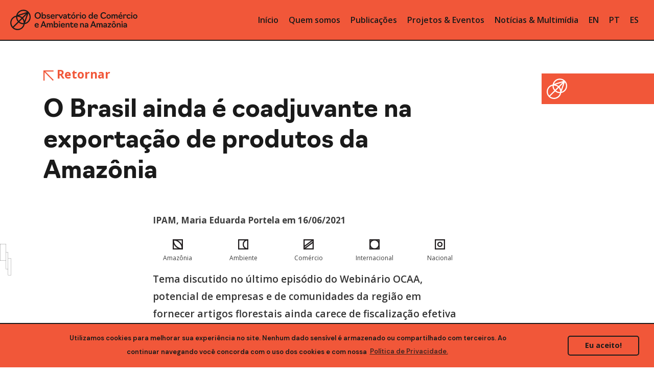

--- FILE ---
content_type: text/html; charset=UTF-8
request_url: https://ocaa.org.br/o-brasil-ainda-e-coadjuvante-na-exportacao-de-produtos-da-amazonia/
body_size: 12866
content:
<!DOCTYPE html>
<html lang="pt-BR">
<head>
	<meta charset="UTF-8">
	<meta name="viewport" content="width=device-width, initial-scale=1, user-scalable=yes">
	<link rel="profile" href="https://gmpg.org/xfn/11">
	<link rel="stylesheet" href="https://ocaa.org.br/wp-content/themes/zermatt/novo/css/bootstrap4.1.3.min.css" />
	<title>O Brasil ainda é coadjuvante na exportação de produtos da Amazônia &#8211; OCAA</title>
<meta name='robots' content='max-image-preview:large' />
				<link rel="pingback" href="https://ocaa.org.br/xmlrpc.php">
			<link rel='dns-prefetch' href='//www.googletagmanager.com' />
<link rel='dns-prefetch' href='//fonts.googleapis.com' />
<link rel='dns-prefetch' href='//use.fontawesome.com' />
<link rel='dns-prefetch' href='//s.w.org' />
<link rel="alternate" type="application/rss+xml" title="Feed para OCAA &raquo;" href="https://ocaa.org.br/feed/" />
<link rel="alternate" type="application/rss+xml" title="Feed de comentários para OCAA &raquo;" href="https://ocaa.org.br/comments/feed/" />
<link rel="alternate" type="application/rss+xml" title="Feed de comentários para OCAA &raquo; O Brasil ainda é coadjuvante na exportação de produtos da Amazônia" href="https://ocaa.org.br/o-brasil-ainda-e-coadjuvante-na-exportacao-de-produtos-da-amazonia/feed/" />
		<script type="text/javascript">
			window._wpemojiSettings = {"baseUrl":"https:\/\/s.w.org\/images\/core\/emoji\/13.0.1\/72x72\/","ext":".png","svgUrl":"https:\/\/s.w.org\/images\/core\/emoji\/13.0.1\/svg\/","svgExt":".svg","source":{"concatemoji":"https:\/\/ocaa.org.br\/wp-includes\/js\/wp-emoji-release.min.js"}};
			!function(e,a,t){var n,r,o,i=a.createElement("canvas"),p=i.getContext&&i.getContext("2d");function s(e,t){var a=String.fromCharCode;p.clearRect(0,0,i.width,i.height),p.fillText(a.apply(this,e),0,0);e=i.toDataURL();return p.clearRect(0,0,i.width,i.height),p.fillText(a.apply(this,t),0,0),e===i.toDataURL()}function c(e){var t=a.createElement("script");t.src=e,t.defer=t.type="text/javascript",a.getElementsByTagName("head")[0].appendChild(t)}for(o=Array("flag","emoji"),t.supports={everything:!0,everythingExceptFlag:!0},r=0;r<o.length;r++)t.supports[o[r]]=function(e){if(!p||!p.fillText)return!1;switch(p.textBaseline="top",p.font="600 32px Arial",e){case"flag":return s([127987,65039,8205,9895,65039],[127987,65039,8203,9895,65039])?!1:!s([55356,56826,55356,56819],[55356,56826,8203,55356,56819])&&!s([55356,57332,56128,56423,56128,56418,56128,56421,56128,56430,56128,56423,56128,56447],[55356,57332,8203,56128,56423,8203,56128,56418,8203,56128,56421,8203,56128,56430,8203,56128,56423,8203,56128,56447]);case"emoji":return!s([55357,56424,8205,55356,57212],[55357,56424,8203,55356,57212])}return!1}(o[r]),t.supports.everything=t.supports.everything&&t.supports[o[r]],"flag"!==o[r]&&(t.supports.everythingExceptFlag=t.supports.everythingExceptFlag&&t.supports[o[r]]);t.supports.everythingExceptFlag=t.supports.everythingExceptFlag&&!t.supports.flag,t.DOMReady=!1,t.readyCallback=function(){t.DOMReady=!0},t.supports.everything||(n=function(){t.readyCallback()},a.addEventListener?(a.addEventListener("DOMContentLoaded",n,!1),e.addEventListener("load",n,!1)):(e.attachEvent("onload",n),a.attachEvent("onreadystatechange",function(){"complete"===a.readyState&&t.readyCallback()})),(n=t.source||{}).concatemoji?c(n.concatemoji):n.wpemoji&&n.twemoji&&(c(n.twemoji),c(n.wpemoji)))}(window,document,window._wpemojiSettings);
		</script>
		<style type="text/css">
img.wp-smiley,
img.emoji {
	display: inline !important;
	border: none !important;
	box-shadow: none !important;
	height: 1em !important;
	width: 1em !important;
	margin: 0 .07em !important;
	vertical-align: -0.1em !important;
	background: none !important;
	padding: 0 !important;
}
</style>
	<link rel='stylesheet' id='gtranslate-style-css'  href='https://ocaa.org.br/wp-content/plugins/gtranslate/gtranslate-style24.css' type='text/css' media='all' />
<link rel='stylesheet' id='dripicons-css'  href='https://ocaa.org.br/wp-content/plugins/zermatt-core/inc/icons/dripicons/assets/css/dripicons.min.css' type='text/css' media='all' />
<link rel='stylesheet' id='elegant-icons-css'  href='https://ocaa.org.br/wp-content/plugins/zermatt-core/inc/icons/elegant-icons/assets/css/elegant-icons.min.css' type='text/css' media='all' />
<link rel='stylesheet' id='font-awesome-css'  href='https://ocaa.org.br/wp-content/plugins/zermatt-core/inc/icons/font-awesome/assets/css/all.min.css' type='text/css' media='all' />
<link rel='stylesheet' id='ionicons-css'  href='https://ocaa.org.br/wp-content/plugins/zermatt-core/inc/icons/ionicons/assets/css/ionicons.min.css' type='text/css' media='all' />
<link rel='stylesheet' id='linea-icons-css'  href='https://ocaa.org.br/wp-content/plugins/zermatt-core/inc/icons/linea-icons/assets/css/linea-icons.min.css' type='text/css' media='all' />
<link rel='stylesheet' id='linear-icons-css'  href='https://ocaa.org.br/wp-content/plugins/zermatt-core/inc/icons/linear-icons/assets/css/linear-icons.min.css' type='text/css' media='all' />
<link rel='stylesheet' id='material-icons-css'  href='https://fonts.googleapis.com/icon?family=Material+Icons' type='text/css' media='all' />
<link rel='stylesheet' id='simple-line-icons-css'  href='https://ocaa.org.br/wp-content/plugins/zermatt-core/inc/icons/simple-line-icons/assets/css/simple-line-icons.min.css' type='text/css' media='all' />
<link rel='stylesheet' id='wp-block-library-css'  href='https://ocaa.org.br/wp-includes/css/dist/block-library/style.min.css' type='text/css' media='all' />
<link rel='stylesheet' id='cf7simplepopup-css-css'  href='https://ocaa.org.br/wp-content/plugins/cf7-sweet-alert-popup/assets/css/cf7simplepopup-core.css?ver=1.6.4' type='text/css' media='all' />
<link rel='stylesheet' id='contact-form-7-css'  href='https://ocaa.org.br/wp-content/plugins/contact-form-7/includes/css/styles.css?ver=5.5.6.1' type='text/css' media='all' />
<link rel='stylesheet' id='mailerlite_forms.css-css'  href='https://ocaa.org.br/wp-content/plugins/official-mailerlite-sign-up-forms/assets/css/mailerlite_forms.css?ver=1.4.9' type='text/css' media='all' />
<link rel='stylesheet' id='wp-pagenavi-css'  href='https://ocaa.org.br/wp-content/plugins/wp-pagenavi/pagenavi-css.css?ver=2.70' type='text/css' media='all' />
<link rel='stylesheet' id='nsc_bar_nice-cookie-consent-css'  href='https://ocaa.org.br/wp-content/plugins/beautiful-and-responsive-cookie-consent/public/cookieNSCconsent.min.css?ver=2.9.0' type='text/css' media='all' />
<style id='nsc_bar_nice-cookie-consent-inline-css' type='text/css'>
.cc-window { font-family: 'DM Sans'}
</style>
<link rel='stylesheet' id='select2-css'  href='https://ocaa.org.br/wp-content/plugins/qode-framework/inc/common/assets/plugins/select2/select2.min.css' type='text/css' media='all' />
<link rel='stylesheet' id='zermatt-core-dashboard-style-css'  href='https://ocaa.org.br/wp-content/plugins/zermatt-core/inc/core-dashboard/assets/css/core-dashboard.min.css' type='text/css' media='all' />
<link rel='stylesheet' id='swiper-css'  href='https://ocaa.org.br/wp-content/themes/zermatt/assets/plugins/swiper/swiper.min.css' type='text/css' media='all' />
<link rel='stylesheet' id='zermatt-main-css'  href='https://ocaa.org.br/wp-content/themes/zermatt/assets/css/main.min.css' type='text/css' media='all' />
<link rel='stylesheet' id='zermatt-core-style-css'  href='https://ocaa.org.br/wp-content/plugins/zermatt-core/assets/css/zermatt-core.min.css' type='text/css' media='all' />
<link rel='stylesheet' id='magnific-popup-css'  href='https://ocaa.org.br/wp-content/themes/zermatt/assets/plugins/magnific-popup/magnific-popup.css' type='text/css' media='all' />
<link rel='stylesheet' id='zermatt-google-fonts-css'  href='https://fonts.googleapis.com/css?family=DM+Sans%3A400%2C500%2C600%2C700%7COpen+Sans%3A400%2C500%2C600%2C700&#038;subset=latin-ext&#038;ver=1.0.0' type='text/css' media='all' />
<link rel='stylesheet' id='zermatt-style-css'  href='https://ocaa.org.br/wp-content/themes/zermatt/style.css' type='text/css' media='all' />
<style id='zermatt-style-inline-css' type='text/css'>
#qodef-page-footer-bottom-area { background-color: #e6e6e6;}.qodef-header-sticky { background-color: #f15739;}.qodef-header-navigation> ul > li > a { font-size: 20px;}p { font-family: Open Sans;font-size: 20px;line-height: 27px;font-weight: 400;}.qodef-header--standard #qodef-page-header { height: 80px;background-color: #f15739;}.qodef-header--standard #qodef-page-header .qodef--static { height: 80px;background-color: #f15739;}.qodef-header--standard #qodef-page-header-inner:after { display: none;}.qodef-header--standard #qodef-page-header-inner .qodef-header-holder--right { border-top: none;}.qodef-mobile-header--standard #qodef-mobile-header-navigation .qodef-m-inner { background-color: #f15739;}.qodef-mobile-header--standard #qodef-page-mobile-header-inner:after { background-color: #1a1a1a;}.qodef-mobile-header--standard #qodef-page-mobile-header { background-color: #f15739;}
</style>
<link rel='stylesheet' id='font-awesome-official-css'  href='https://use.fontawesome.com/releases/v6.4.2/css/all.css' type='text/css' media='all' integrity="sha384-blOohCVdhjmtROpu8+CfTnUWham9nkX7P7OZQMst+RUnhtoY/9qemFAkIKOYxDI3" crossorigin="anonymous" />
<link rel='stylesheet' id='font-awesome-official-v4shim-css'  href='https://use.fontawesome.com/releases/v6.4.2/css/v4-shims.css' type='text/css' media='all' integrity="sha384-IqMDcR2qh8kGcGdRrxwop5R2GiUY5h8aDR/LhYxPYiXh3sAAGGDkFvFqWgFvTsTd" crossorigin="anonymous" />
<link rel='stylesheet' id='wpglobus-css'  href='https://ocaa.org.br/wp-content/plugins/wpglobus/includes/css/wpglobus.css?ver=2.7.3' type='text/css' media='all' />
<script type='text/javascript' src='https://ocaa.org.br/wp-includes/js/jquery/jquery.min.js?ver=3.5.1' id='jquery-core-js'></script>
<script type='text/javascript' src='https://ocaa.org.br/wp-includes/js/jquery/jquery-migrate.min.js?ver=3.3.2' id='jquery-migrate-js'></script>

<!-- Google Analytics snippet added by Site Kit -->
<script type='text/javascript' src='https://www.googletagmanager.com/gtag/js?id=GT-TX5469Q' id='google_gtagjs-js' async></script>
<script type='text/javascript' id='google_gtagjs-js-after'>
window.dataLayer = window.dataLayer || [];function gtag(){dataLayer.push(arguments);}
gtag("js", new Date());
gtag("set", "developer_id.dZTNiMT", true);
gtag("config", "GT-TX5469Q");
</script>

<!-- End Google Analytics snippet added by Site Kit -->
<script type='text/javascript' id='utils-js-extra'>
/* <![CDATA[ */
var userSettings = {"url":"\/","uid":"0","time":"1769076452","secure":"1"};
/* ]]> */
</script>
<script type='text/javascript' src='https://ocaa.org.br/wp-includes/js/utils.min.js' id='utils-js'></script>
<link rel="https://api.w.org/" href="https://ocaa.org.br/wp-json/" /><link rel="alternate" type="application/json" href="https://ocaa.org.br/wp-json/wp/v2/posts/12127" /><link rel="EditURI" type="application/rsd+xml" title="RSD" href="https://ocaa.org.br/xmlrpc.php?rsd" />
<link rel="wlwmanifest" type="application/wlwmanifest+xml" href="https://ocaa.org.br/wp-includes/wlwmanifest.xml" /> 
<link rel="canonical" href="https://ocaa.org.br/o-brasil-ainda-e-coadjuvante-na-exportacao-de-produtos-da-amazonia/" />
<link rel='shortlink' href='https://ocaa.org.br/?p=12127' />
<link rel="alternate" type="application/json+oembed" href="https://ocaa.org.br/wp-json/oembed/1.0/embed?url=https%3A%2F%2Focaa.org.br%2Fo-brasil-ainda-e-coadjuvante-na-exportacao-de-produtos-da-amazonia%2F" />
<link rel="alternate" type="text/xml+oembed" href="https://ocaa.org.br/wp-json/oembed/1.0/embed?url=https%3A%2F%2Focaa.org.br%2Fo-brasil-ainda-e-coadjuvante-na-exportacao-de-produtos-da-amazonia%2F&#038;format=xml" />
<script>var cf7windowWidth = 500;var cf7simplePopupAutoClose = 7000;</script><style type="text/css">
/* CENTRALIZA TEXTO E MELHORA A VIZIBILIDADE DA FONT */
span#cookieconsent\:desc {
    text-align: -webkit-center;
	text-align: -moz-center;
    font-size: small;
    font-weight: 600;
}

/* ACRESCENTA BORDA NO TOPO */
.cc-banner, .cc-window {
    border-top: #1A1A1A;
    border-top-style: solid;
    border-width: 2px;
}

/* ADICIONA ESPACAMENTO NA MENSAGEM */
.cc-message {
    padding-left: 7%;
    padding-right: 7%;
}</style>
<meta name="generator" content="Site Kit by Google 1.103.0" />            <link rel='dns-prefetch' href='//i0.wp.com' />
                        <link rel='dns-prefetch' href='//i1.wp.com' />
                        <link rel='dns-prefetch' href='//i2.wp.com' />
                        <link rel='dns-prefetch' href='//i3.wp.com' />
            
<!-- Google Tag Manager snippet added by Site Kit -->
<script type="text/javascript">
			( function( w, d, s, l, i ) {
				w[l] = w[l] || [];
				w[l].push( {'gtm.start': new Date().getTime(), event: 'gtm.js'} );
				var f = d.getElementsByTagName( s )[0],
					j = d.createElement( s ), dl = l != 'dataLayer' ? '&l=' + l : '';
				j.async = true;
				j.src = 'https://www.googletagmanager.com/gtm.js?id=' + i + dl;
				f.parentNode.insertBefore( j, f );
			} )( window, document, 'script', 'dataLayer', 'GTM-NCTXHRL' );
			
</script>

<!-- End Google Tag Manager snippet added by Site Kit -->
			<style type="text/css" media="screen">
				.wpglobus_flag_br{background-image:url(https://i0.wp.com/ocaa.org.br/wp-content/plugins/wpglobus/flags/br.png)}
.wpglobus_flag_en{background-image:url(https://i2.wp.com/ocaa.org.br/wp-content/plugins/wpglobus/flags/us.png)}
.wpglobus_flag_es{background-image:url(https://i2.wp.com/ocaa.org.br/wp-content/plugins/wpglobus/flags/es.png)}
			</style>
			<link rel="alternate" hreflang="pt-BR" href="https://ocaa.org.br/o-brasil-ainda-e-coadjuvante-na-exportacao-de-produtos-da-amazonia/" /><link rel="alternate" hreflang="en-US" href="https://ocaa.org.br/en/o-brasil-ainda-e-coadjuvante-na-exportacao-de-produtos-da-amazonia/" /><link rel="alternate" hreflang="es-ES" href="https://ocaa.org.br/es/o-brasil-ainda-e-coadjuvante-na-exportacao-de-produtos-da-amazonia/" /><link rel="icon" href="https://ocaa.org.br/wp-content/uploads/2020/12/favicon.svg" sizes="32x32" />
<link rel="icon" href="https://ocaa.org.br/wp-content/uploads/2020/12/favicon.svg" sizes="192x192" />
<link rel="apple-touch-icon" href="https://ocaa.org.br/wp-content/uploads/2020/12/favicon.svg" />
<meta name="msapplication-TileImage" content="https://ocaa.org.br/wp-content/uploads/2020/12/favicon.svg" />
		<style type="text/css" id="wp-custom-css">
			@import url("https://use.typekit.net/arq3izl.css");

h1, h2, h3, h4, h5 {
    font-family: Navigo;
}

#qodef-page-header-inner::after {
    right: 0px;
    left: 0px;
}

.qodef-header-sticky {
    height: 60px;
}

.qodef-header--standard #qodef-page-header {
    background-color: rgb(241, 87, 57);
	border-bottom: 2px solid;
	border-color: #1a1a1a;
}

.qodef-header-sticky {
    border-bottom: 2px solid;
		border-color: #1a1a1a;
}

.qodef-header-sticky-inner::after {
    height: 0px;
}

#lang {
    font-size: 14px;
    font-weight: 600;
    color: #1a1a1a;
}

#qodef-page-header .qodef-widget-holder .widget {
    margin: 0 3px;
        margin-right: 3px;
        margin-bottom: 0px;
}

.qodef-tab-title {
	color: #1a1a1a;
}

p {	
    font-family: Open Sans;
    font-size: 1.2rem;
    line-height: 34px;
    font-weight: 600;
	color: #333333;
}

h1 {
font: 3rem/60px Navigo;
	font-weight: 600;
	color: #1a1a1a;
}

h2 {
  font: bold 2.5rem/50px Navigo;
	color: #1a1a1a;
}

h3 {
font: bold 2rem Navigo;
		color: #1a1a1a;
}

h4 {
font: bold 1.5rem/30px Navigo;
		color: #1a1a1a;
}

h5 {
font: 1.3rem/25px Navigo;
		font-weight: 600;
		color: #1a1a1a;
}


#arrow-bot-rig {
	padding-top:30px
	
}


.wpbm-image {
    transform: none;
    display: content;
    content: url(https://ocaa.org.br/wp-content/uploads/2020/12/content.svg);
    width: 170px;
}

.wpbm-list-template-2 .wpbm-title a {
    margin: 0 0 15px 0 !important;
    font-size: 25px;
    line-height: 34px;
    font-family: Open Sans;
    font: normal 25px/34px Open Sans;
	  color: #1a1a1a;
}

.wpbm-list-template-2 .wpbm-content {
    display: none;
}

.wpbm-list-template-2 .wpbm-title a:hover {
    color: #f15739;
	  margin-bottom: 10px;
	  color: #1a1a1a;
}

.wpbm-list-template-2 .wpbm-first-inner-wrap {
    width: auto;
}

.wpbm-list-template-2 .wpbm-second-inner-wrap {
    width: 70%;
    padding-left: 20px;
    padding-top: 20px;
    text-align: left;
}

.wpbm-list-template-2 .wpbm-category-list a {
    display: inline-block;
    vertical-align: middle;
    font-family: Open Sans;
    font-size: 16px;
    color: #1a1a1a;;
    font-weight: 600;
}

.wpbm-list-template-2 .wpbm-meta-wrap .wpbm-author-name a {
    color: #1a1a1a;;
    font-family: 'Open Sans', serif;
	  font-size: 16px;
}

.wpbm-list-template-2 .wpbm-list-inner-wrap {
    background-color: white;
}

.wpbm-list-template-2 .wpbm-list-inner-wrap {
    background-color: white;
    margin-top: 20px;
    padding: 0px 0px 0px;
}

.wpbm-list-template-2 .wpbm-meta-wrap > div {
    display: inline-block;
    vertical-align: middle;
    font-family: Open Sans;
    font-size: 16px;
    color: #1a1a1a;;
    font-weight: 600;
}

.wpbm-list-template-2 .wpbm-title {
    margin-bottom: 10px;
}


#qodef-page-footer .widget ul:not(.qodef-shortcode-list) li a {
    line-height: 0px;
    font-weight: 600;
    font-size: 20px;
    font-family: Open Sans;
	  text-align: center;
	  color: #999999;
}

#qodef-page-footer .widget ul:not(.qodef-shortcode-list) {
    text-align: center;
}

table tr {
    border: 0px solid #fff;
}

tr {
    vertical-align: middle;
}


td {
    vertical-align: middle;
}

table td {
    padding: 5px 20px;
    text-align: center;
    border-right: 0px solid #fff;
}

.qodef-blog .qodef-blog-item .qodef-e-media {
    min-height: 100px;
    display: none;
}


input[type="email"], input[type="number"], input[type="password"], input[type="search"], input[type="tel"], input[type="text"], input[type="url"], textarea {
    background-color: #fff;
    border: 2px solid #1a1a1a;
	  margin: 0 0 10px;
}


input[type="email"]:focus, input[type="number"]:focus, input[type="password"]:focus, input[type="search"]:focus, input[type="tel"]:focus, input[type="text"]:focus, input[type="url"]:focus, textarea:focus {
    background-color: #fff;
    border-color: #1a1a1a;
    z-index: 1;
	  margin: 0 0 10px;
}

.wpcf7 form.failed .wpcf7-response-output, .wpcf7 form.aborted .wpcf7-response-output {
    border: 0px solid;
}

.qodef-page-content-section.qodef-col--12 .qodef-blog.qodef--single #qodef-page-comments {
    max-width: 60%;
    display: none;
}

.wpcf7 form.sent .wpcf7-response-output {
    border-color: #46b450;
    border: 0px;
}


.wpcf7 form .wpcf7-response-output {
    margin: 2em 0em 0em;
    padding: 0em 0em;
    border: 2px solid #00a0d2;
}

.qodef-blog .qodef-blog-item .qodef-e-read-more {
    margin: 22px 0 0;
    text-align: right;
}

body[class*="zermatt-core"] .qodef-blog.qodef--single > .qodef-blog-item .qodef-e-text a {
    background-image: -o-linear-gradient(bottom,currentColor 2px,transparent 2px);
    background-image: none;
}

.qodef-blog.qodef--single > .qodef-blog-item .qodef-e-info.qodef-info--title-bottom {
    display: none;
}

#qodef-page-mobile-header-inner::after {
    width: 100%;
    height: 2px;
    right: 0px;
    background: #1a1a1a;
        background-color: #1a1a1a
}

.qodef-blog .qodef-blog-item .qodef-e-info-author .qodef-e-info-author-link {
    background-image: none;
}

#emue ::selection {
  background: #77909e;
  color: #fff;
}

.qodef-h6, h6 {
    margin: 10px 0;
}


@media only screen and (max-width:940px) {
	body{font-size:15px; line-height:20px;}
	h1 {font-size:2.2rem; line-height: 38px;}
	h2 {font-size:2.3rem;}
	h3 {font-size:1.7rem;}
	h4 {font-size:1.5rem;}
	h5 {font-size:1.3rem;}
	.membros {display: none; text-align:center;}
	}

select {
    position: relative;
    display: block;
    height: 20px;
    padding: 0px 0px;
    margin: 0;
    font-family: inherit;
    font-size: 13px;
    line-height: 20px;
    font-weight: 600;
    color: #1a1a1a;
    background-color: #0000;
    border: 0px solid #acacac;
    border-radius: 0;
    outline: 0;
    cursor: pointer;
    -webkit-user-select: none;
    -moz-user-select: none;
    -ms-user-select: none;
    user-select: none;
}





@media only screen and (min-width:940px) {
	.membros-ver {display: none;text-align:center;}
	}

.qodef-mobile-header-navigation {
    background-color: #1a1a1a;
}

.qodef-header-navigation > ul > li > a {
    font-size: 16px;
    font-weight: 600;
    color: #1a1a1a;
}

.qodef-header-navigation > ul > li {
    height: 100%;
    margin: 0 10px;
}

#qodef-page-header-inner {
    padding: 0 20px;
}

.qodef-header-sticky-inner {
    padding: 0 20px;
}

#qodef-page-header .qodef-header-logo-link img {
    max-height: 40px;
}

.widget a:hover {
    color: #1a1a1a;
}

p a {
    font: bold;
    color: #f15739;
}

#qodef-page-header-inner.qodef-skin--dark nav > ul > li > a > .qodef-menu-item-text, .qodef-custom-header-layout.qodef-skin--dark nav > ul > li > a > .qodef-menu-item-text {
    background-image: -o-linear-gradient(bottom,#1a1a1a 1px,transparent 1px);
    background-image: linear-gradient(to top,#1a1a1a 1px,transparent 1px);
}

#qodef-page-header-inner.qodef-skin--dark nav > ul > li > a, .qodef-custom-header-layout.qodef-skin--dark nav > ul > li > a {
    color: #1a1a1a !important;
}

#wpglobus-2 select{
  -moz-appearance: none;
  text-indent: 0.01px;
  text-overflow: '';
  height: 25px;
  font-size: 14px;
  font-weight: 600;
  color: #1a1a1a;
  border: 0px solid #acacac;
  padding: .0em;
  border: 0;
  font-weight: bold;
  border-radius: 0;
  &:focus, &:active {
    outline: 0;
    border-bottom-color: black;
  }
}

#wpglobus-3 select{
  -moz-appearance: none;
  text-indent: 0.01px;
  text-overflow: '';
  height: 25px;
  font-size: 14px;
  font-weight: 600;
  color: #1a1a1a;
  border: 0px solid #acacac;
  padding: .0em;
  border: 0;
  font-weight: bold;
  border-radius: 0;
  &:focus, &:active {
    outline: 0;
    border-bottom-color: black;
  }
}

#wpglobus-5 select{
  -moz-appearance: none;
  text-indent: 0.01px;
  text-overflow: '';
  height: 25px;
  font-size: 20px;
  font-weight: 600;
  color: #1a1a1a;
  border: 0px solid #acacac;
  padding: .0em;
  border: 0;
  font-weight: bold;
  border-radius: 0;
  &:focus, &:active {
    outline: 0;
    border-bottom-color: black;
  }
}

#qodef-page-mobile-header .qodef-widget-holder .widget {
    margin: 0 0 0 5px;
        margin-bottom: 0px;
}

.mailerlite-form .mailerlite-form-field label {
    color: #1a1a1a;
    font-family: Navigo;
    font-weight: 600;
}

.mailerlite-form .mailerlite-subscribe-button-container {
    text-align: right;
}

.qodef-h2 a:hover, h2 a:hover {
    color: #1a1a1a;
}

#qodef-page-footer .widget a, .textwidget {
    color: #999;
    text-align: center;
}

.elementor-icon svg {
    height: 0.5em;
}		</style>
		</head>

<body class="post-template-default single single-post postid-12127 single-format-standard wp-custom-logo qode-framework-1.1.3  qodef-header--standard qodef-header-appearance--sticky qodef-mobile-header--standard qodef-drop-down-second--default zermatt-core-1.0.1 - qodef-content-grid-1100 qodef-header-standard--right qodef-search--covers-header elementor-default elementor-kit-1" itemscope itemtype="https://schema.org/WebPage">
			<!-- Google Tag Manager (noscript) snippet added by Site Kit -->
		<noscript>
			<iframe src="https://www.googletagmanager.com/ns.html?id=GTM-NCTXHRL" height="0" width="0" style="display:none;visibility:hidden"></iframe>
		</noscript>
		<!-- End Google Tag Manager (noscript) snippet added by Site Kit -->
		
	<div id="qodef-page-wrapper" class="">
		<header id="qodef-page-header" >
		<div id="qodef-page-header-inner" class=" qodef-skin--dark qodef-border--full">
		<a itemprop="url" class="qodef-header-logo-link qodef-height--set" href="https://ocaa.org.br/" style="height:60px" rel="home">
	<img width="559" height="89" src="https://ocaa.org.br/wp-content/uploads/2020/12/OCAA-Extended.svg" class="qodef-header-logo-image qodef--main" alt="logo main" itemprop="image" />	<img width="559" height="89" src="https://ocaa.org.br/wp-content/uploads/2020/12/OCAA-Extended.svg" class="qodef-header-logo-image qodef--dark" alt="logo dark" itemprop="image" />	<img width="559" height="89" src="https://ocaa.org.br/wp-content/uploads/2020/12/OCAA-Extended.svg" class="qodef-header-logo-image qodef--light" alt="logo light" itemprop="image" /></a>	<nav class="qodef-header-navigation" role="navigation" aria-label="Top Menu">
		<ul id="menu-inicio-1" class="menu"><li class="menu-item menu-item-type-post_type menu-item-object-page menu-item-home menu-item-9416"><a href="https://ocaa.org.br/"><span class="qodef-menu-item-text">Início</span></a></li>
<li class="menu-item menu-item-type-post_type menu-item-object-page menu-item-7775"><a href="https://ocaa.org.br/quem-somos/"><span class="qodef-menu-item-text">Quem somos</span></a></li>
<li class="menu-item menu-item-type-post_type menu-item-object-page menu-item-7776"><a href="https://ocaa.org.br/publicacoes/"><span class="qodef-menu-item-text">Publicações</span></a></li>
<li class="menu-item menu-item-type-post_type menu-item-object-page menu-item-8671"><a href="https://ocaa.org.br/projetos-e-eventos/"><span class="qodef-menu-item-text">Projetos &#038; Eventos</span></a></li>
<li class="menu-item menu-item-type-post_type menu-item-object-page menu-item-7665"><a href="https://ocaa.org.br/noticias/"><span class="qodef-menu-item-text">Notícias &#038; Multimídia</span></a></li>
<!-- GTranslate: https://gtranslate.io/ -->
<li style="position:relative;" class="menu-item menu-item-gtranslate"><a href="#" onclick="doGTranslate('pt|en');return false;" title="English" class="glink nturl notranslate">EN</a></li> <li style="position:relative;" class="menu-item menu-item-gtranslate"><a href="#" onclick="doGTranslate('pt|pt');return false;" title="Portuguese" class="glink nturl notranslate">PT</a></li> <li style="position:relative;" class="menu-item menu-item-gtranslate"><a href="#" onclick="doGTranslate('pt|es');return false;" title="Spanish" class="glink nturl notranslate">ES</a></li> <style>#goog-gt-tt{display:none!important;}.goog-te-banner-frame{display:none!important;}.goog-te-menu-value:hover{text-decoration:none!important;}.goog-text-highlight{background-color:transparent!important;box-shadow:none!important;}body{top:0!important;}#google_translate_element2{display:none!important;}</style>
<div id="google_translate_element2"></div>
<script>function googleTranslateElementInit2() {new google.translate.TranslateElement({pageLanguage: 'pt',autoDisplay: false}, 'google_translate_element2');}if(!window.gt_translate_script){window.gt_translate_script=document.createElement('script');gt_translate_script.src='https://translate.google.com/translate_a/element.js?cb=googleTranslateElementInit2';document.body.appendChild(gt_translate_script);}</script>

<script>
function GTranslateGetCurrentLang() {var keyValue = document['cookie'].match('(^|;) ?googtrans=([^;]*)(;|$)');return keyValue ? keyValue[2].split('/')[2] : null;}
function GTranslateFireEvent(element,event){try{if(document.createEventObject){var evt=document.createEventObject();element.fireEvent('on'+event,evt)}else{var evt=document.createEvent('HTMLEvents');evt.initEvent(event,true,true);element.dispatchEvent(evt)}}catch(e){}}
function doGTranslate(lang_pair){if(lang_pair.value)lang_pair=lang_pair.value;if(lang_pair=='')return;var lang=lang_pair.split('|')[1];if(GTranslateGetCurrentLang() == null && lang == lang_pair.split('|')[0])return;if(typeof ga=='function'){ga('send', 'event', 'GTranslate', lang, location.hostname+location.pathname+location.search);}var teCombo;var sel=document.getElementsByTagName('select');for(var i=0;i<sel.length;i++)if(sel[i].className.indexOf('goog-te-combo')!=-1){teCombo=sel[i];break;}if(document.getElementById('google_translate_element2')==null||document.getElementById('google_translate_element2').innerHTML.length==0||teCombo.length==0||teCombo.innerHTML.length==0){setTimeout(function(){doGTranslate(lang_pair)},500)}else{teCombo.value=lang;GTranslateFireEvent(teCombo,'change');GTranslateFireEvent(teCombo,'change')}}
</script>
</ul>	</nav>
	<div class="qodef-widget-holder qodef--one"><!--
		--><div id="zermatt_core_icon-2" class="widget widget_zermatt_core_icon qodef-header-widget-area-one" data-area="header-widget-one"><span class="qodef-shortcode qodef-m  qodef-icon-holder qodef-size--default qodef-layout--normal" data-hover-color="#1a1a1a" >
	        <span class="qodef-icon-linea-icons icon-basic-world qodef-icon qodef-e" style="color: #1a1a1a;font-size: 16px" ></span>    </span></div><div id="wpglobus-2" class="widget widget_wpglobus qodef-header-widget-area-one" data-area="header-widget-one"><div class="select-styled"><select onchange="document.location.href = this.value;"><option class="wpglobus-selector-link "  selected value="https://ocaa.org.br/o-brasil-ainda-e-coadjuvante-na-exportacao-de-produtos-da-amazonia/">Pt</option><option class="wpglobus-selector-link "  value="https://ocaa.org.br/en/o-brasil-ainda-e-coadjuvante-na-exportacao-de-produtos-da-amazonia/">En</option><option class="wpglobus-selector-link "  value="https://ocaa.org.br/es/o-brasil-ainda-e-coadjuvante-na-exportacao-de-produtos-da-amazonia/">Es</option></select></div></div><!--
	--></div>
	</div>
	<div class="qodef-header-sticky qodef-custom-header-layout qodef-skin--dark">
    <div class="qodef-header-sticky-inner  qodef-border--full">
		<a itemprop="url" class="qodef-header-logo-link qodef-height--set" href="https://ocaa.org.br/" style="height:60px" rel="home">
	<img width="137" height="48" src="https://ocaa.org.br/wp-content/uploads/2020/12/OCAA-Horizontal.svg" class="qodef-header-logo-image qodef--sticky" alt="logo sticky" itemprop="image" /></a>	<nav class="qodef-header-navigation" role="navigation" aria-label="Top Menu">
		<ul id="menu-inicio-2" class="menu"><li class="menu-item menu-item-type-post_type menu-item-object-page menu-item-home menu-item-9416"><a href="https://ocaa.org.br/"><span class="qodef-menu-item-text">Início</span></a></li>
<li class="menu-item menu-item-type-post_type menu-item-object-page menu-item-7775"><a href="https://ocaa.org.br/quem-somos/"><span class="qodef-menu-item-text">Quem somos</span></a></li>
<li class="menu-item menu-item-type-post_type menu-item-object-page menu-item-7776"><a href="https://ocaa.org.br/publicacoes/"><span class="qodef-menu-item-text">Publicações</span></a></li>
<li class="menu-item menu-item-type-post_type menu-item-object-page menu-item-8671"><a href="https://ocaa.org.br/projetos-e-eventos/"><span class="qodef-menu-item-text">Projetos &#038; Eventos</span></a></li>
<li class="menu-item menu-item-type-post_type menu-item-object-page menu-item-7665"><a href="https://ocaa.org.br/noticias/"><span class="qodef-menu-item-text">Notícias &#038; Multimídia</span></a></li>
<!-- GTranslate: https://gtranslate.io/ -->
<li style="position:relative;" class="menu-item menu-item-gtranslate"><a href="#" onclick="doGTranslate('pt|en');return false;" title="English" class="glink nturl notranslate">EN</a></li> <li style="position:relative;" class="menu-item menu-item-gtranslate"><a href="#" onclick="doGTranslate('pt|pt');return false;" title="Portuguese" class="glink nturl notranslate">PT</a></li> <li style="position:relative;" class="menu-item menu-item-gtranslate"><a href="#" onclick="doGTranslate('pt|es');return false;" title="Spanish" class="glink nturl notranslate">ES</a></li> <style>#goog-gt-tt{display:none!important;}.goog-te-banner-frame{display:none!important;}.goog-te-menu-value:hover{text-decoration:none!important;}.goog-text-highlight{background-color:transparent!important;box-shadow:none!important;}body{top:0!important;}#google_translate_element2{display:none!important;}</style>
<div id="google_translate_element2"></div>
<script>function googleTranslateElementInit2() {new google.translate.TranslateElement({pageLanguage: 'pt',autoDisplay: false}, 'google_translate_element2');}if(!window.gt_translate_script){window.gt_translate_script=document.createElement('script');gt_translate_script.src='https://translate.google.com/translate_a/element.js?cb=googleTranslateElementInit2';document.body.appendChild(gt_translate_script);}</script>

<script>
function GTranslateGetCurrentLang() {var keyValue = document['cookie'].match('(^|;) ?googtrans=([^;]*)(;|$)');return keyValue ? keyValue[2].split('/')[2] : null;}
function GTranslateFireEvent(element,event){try{if(document.createEventObject){var evt=document.createEventObject();element.fireEvent('on'+event,evt)}else{var evt=document.createEvent('HTMLEvents');evt.initEvent(event,true,true);element.dispatchEvent(evt)}}catch(e){}}
function doGTranslate(lang_pair){if(lang_pair.value)lang_pair=lang_pair.value;if(lang_pair=='')return;var lang=lang_pair.split('|')[1];if(GTranslateGetCurrentLang() == null && lang == lang_pair.split('|')[0])return;if(typeof ga=='function'){ga('send', 'event', 'GTranslate', lang, location.hostname+location.pathname+location.search);}var teCombo;var sel=document.getElementsByTagName('select');for(var i=0;i<sel.length;i++)if(sel[i].className.indexOf('goog-te-combo')!=-1){teCombo=sel[i];break;}if(document.getElementById('google_translate_element2')==null||document.getElementById('google_translate_element2').innerHTML.length==0||teCombo.length==0||teCombo.innerHTML.length==0){setTimeout(function(){doGTranslate(lang_pair)},500)}else{teCombo.value=lang;GTranslateFireEvent(teCombo,'change');GTranslateFireEvent(teCombo,'change')}}
</script>
</ul>	</nav>
	    <div class="qodef-widget-holder qodef--one">
		    	<div class="qodef-widget-holder qodef--one"><!--
		--><div id="zermatt_core_icon-3" class="widget widget_zermatt_core_icon qodef-sticky-right"><span class="qodef-shortcode qodef-m  qodef-icon-holder qodef-size--default qodef-layout--normal" data-hover-color="#1a1a1a" >
	        <span class="qodef-icon-linea-icons icon-basic-world qodef-icon qodef-e" style="color: #1a1a1a;font-size: 16px" ></span>    </span></div><div id="wpglobus-3" class="widget widget_wpglobus qodef-sticky-right"><div class="select-styled"><select onchange="document.location.href = this.value;"><option class="wpglobus-selector-link "  selected value="https://ocaa.org.br/o-brasil-ainda-e-coadjuvante-na-exportacao-de-produtos-da-amazonia/">Pt</option><option class="wpglobus-selector-link "  value="https://ocaa.org.br/en/o-brasil-ainda-e-coadjuvante-na-exportacao-de-produtos-da-amazonia/">En</option><option class="wpglobus-selector-link "  value="https://ocaa.org.br/es/o-brasil-ainda-e-coadjuvante-na-exportacao-de-produtos-da-amazonia/">Es</option></select></div></div><!--
	--></div>
	    </div>
	        </div>
</div></header><header id="qodef-page-mobile-header">
		<div id="qodef-page-mobile-header-inner" class=" qodef-border--full">
		<a itemprop="url" class="qodef-mobile-header-logo-link" href="https://ocaa.org.br/" style="height:60px" rel="home">
	<img width="400" height="148" src="https://i2.wp.com/ocaa.org.br/wp-content/uploads/2020/12/logo_ocaa.png" class="qodef-header-logo-image qodef--main" alt="logo main" itemprop="image" srcset="https://ocaa.org.br/wp-content/uploads/2020/12/logo_ocaa.png 400w, https://ocaa.org.br/wp-content/uploads/2020/12/logo_ocaa-300x111.png 300w" sizes="(max-width: 400px) 100vw, 400px" />	</a>	<div class="qodef-widget-holder qodef--one">
		<div id="zermatt_core_icon-4" class="widget widget_zermatt_core_icon qodef-mobile-header-widget-area-one" data-area="mobile-header"><span class="qodef-shortcode qodef-m  qodef-icon-holder qodef-size--default qodef-layout--normal" data-hover-color="#1a1a1a" >
	        <span class="qodef-icon-linea-icons icon-basic-world qodef-icon qodef-e" style="color: #1a1a1a;font-size: 16px" ></span>    </span></div><div id="wpglobus-5" class="widget widget_wpglobus qodef-mobile-header-widget-area-one" data-area="mobile-header"><div class="select-styled"><select onchange="document.location.href = this.value;"><option class="wpglobus-selector-link "  selected value="https://ocaa.org.br/o-brasil-ainda-e-coadjuvante-na-exportacao-de-produtos-da-amazonia/">Pt</option><option class="wpglobus-selector-link "  value="https://ocaa.org.br/en/o-brasil-ainda-e-coadjuvante-na-exportacao-de-produtos-da-amazonia/">En</option><option class="wpglobus-selector-link "  value="https://ocaa.org.br/es/o-brasil-ainda-e-coadjuvante-na-exportacao-de-produtos-da-amazonia/">Es</option></select></div></div>	</div>
<a href="javascript:void(0)"  class="qodef-opener-icon qodef-m qodef-source--predefined qodef-mobile-header-opener"  >
	<span class="qodef-m-icon qodef--open">
		<span class="qodef-m-circles"><span class="qodef-m-circle qodef--1"></span><span class="qodef-m-circle qodef--2"></span><span class="qodef-m-circle qodef--3"></span><span class="qodef-m-circle qodef--4"></span><span class="qodef-m-circle qodef--5"></span><span class="qodef-m-circle qodef--6"></span><span class="qodef-m-circle qodef--7"></span><span class="qodef-m-circle qodef--8"></span><span class="qodef-m-circle qodef--9"></span><span class="qodef-m-circle qodef--10"></span><span class="qodef-m-circle qodef--11"></span><span class="qodef-m-circle qodef--12"></span><span class="qodef-m-circle qodef--13"></span><span class="qodef-m-circle qodef--14"></span><span class="qodef-m-circle qodef--15"></span><span class="qodef-m-circle qodef--16"></span></span>	</span>
			<span class="qodef-m-icon qodef--close">
			<span class="qodef-m-lines"><span class="qodef-m-line qodef--1"></span><span class="qodef-m-line qodef--2"></span></span>		</span>
		</a>	<nav class="qodef-mobile-header-navigation" role="navigation" aria-label="Mobile Menu">
		<ul id="menu-inicio-4" class=""><li class="menu-item menu-item-type-post_type menu-item-object-page menu-item-home menu-item-9416"><a href="https://ocaa.org.br/"><span class="qodef-menu-item-text">Início</span></a></li>
<li class="menu-item menu-item-type-post_type menu-item-object-page menu-item-7775"><a href="https://ocaa.org.br/quem-somos/"><span class="qodef-menu-item-text">Quem somos</span></a></li>
<li class="menu-item menu-item-type-post_type menu-item-object-page menu-item-7776"><a href="https://ocaa.org.br/publicacoes/"><span class="qodef-menu-item-text">Publicações</span></a></li>
<li class="menu-item menu-item-type-post_type menu-item-object-page menu-item-8671"><a href="https://ocaa.org.br/projetos-e-eventos/"><span class="qodef-menu-item-text">Projetos &#038; Eventos</span></a></li>
<li class="menu-item menu-item-type-post_type menu-item-object-page menu-item-7665"><a href="https://ocaa.org.br/noticias/"><span class="qodef-menu-item-text">Notícias &#038; Multimídia</span></a></li>
<!-- GTranslate: https://gtranslate.io/ -->
<li style="position:relative;" class="menu-item menu-item-gtranslate"><a href="#" onclick="doGTranslate('pt|en');return false;" title="English" class="glink nturl notranslate">EN</a></li> <li style="position:relative;" class="menu-item menu-item-gtranslate"><a href="#" onclick="doGTranslate('pt|pt');return false;" title="Portuguese" class="glink nturl notranslate">PT</a></li> <li style="position:relative;" class="menu-item menu-item-gtranslate"><a href="#" onclick="doGTranslate('pt|es');return false;" title="Spanish" class="glink nturl notranslate">ES</a></li> <style>#goog-gt-tt{display:none!important;}.goog-te-banner-frame{display:none!important;}.goog-te-menu-value:hover{text-decoration:none!important;}.goog-text-highlight{background-color:transparent!important;box-shadow:none!important;}body{top:0!important;}#google_translate_element2{display:none!important;}</style>
<div id="google_translate_element2"></div>
<script>function googleTranslateElementInit2() {new google.translate.TranslateElement({pageLanguage: 'pt',autoDisplay: false}, 'google_translate_element2');}if(!window.gt_translate_script){window.gt_translate_script=document.createElement('script');gt_translate_script.src='https://translate.google.com/translate_a/element.js?cb=googleTranslateElementInit2';document.body.appendChild(gt_translate_script);}</script>

<script>
function GTranslateGetCurrentLang() {var keyValue = document['cookie'].match('(^|;) ?googtrans=([^;]*)(;|$)');return keyValue ? keyValue[2].split('/')[2] : null;}
function GTranslateFireEvent(element,event){try{if(document.createEventObject){var evt=document.createEventObject();element.fireEvent('on'+event,evt)}else{var evt=document.createEvent('HTMLEvents');evt.initEvent(event,true,true);element.dispatchEvent(evt)}}catch(e){}}
function doGTranslate(lang_pair){if(lang_pair.value)lang_pair=lang_pair.value;if(lang_pair=='')return;var lang=lang_pair.split('|')[1];if(GTranslateGetCurrentLang() == null && lang == lang_pair.split('|')[0])return;if(typeof ga=='function'){ga('send', 'event', 'GTranslate', lang, location.hostname+location.pathname+location.search);}var teCombo;var sel=document.getElementsByTagName('select');for(var i=0;i<sel.length;i++)if(sel[i].className.indexOf('goog-te-combo')!=-1){teCombo=sel[i];break;}if(document.getElementById('google_translate_element2')==null||document.getElementById('google_translate_element2').innerHTML.length==0||teCombo.length==0||teCombo.innerHTML.length==0){setTimeout(function(){doGTranslate(lang_pair)},500)}else{teCombo.value=lang;GTranslateFireEvent(teCombo,'change');GTranslateFireEvent(teCombo,'change')}}
</script>
</ul>	</nav>
	</div>
	</header>	</div>
<hr class="space" />
<hr class="space" />

<div class="tarja">&nbsp;</div>

<div class="container">
	<div class="row">
		<div class="col-md-9 publicacao_interna">
			<div class="row">
				<div class="col-md-12">
					<a class="return_link" href="https://ocaa.org.br/noticias" href="#">
						<img width="20" src="https://ocaa.org.br/wp-content/themes/zermatt/novo/img/icon-retornar.svg" alt="">
												    Retornar
											</a>
				</div>
				<div class="col-md-12">
					<h1>O Brasil ainda é coadjuvante na exportação de produtos da Amazônia</h1>
					<hr class="space" />
				</div>

				<div class="col-md-3 sidebar_publicacao">
					&nbsp;
				</div>
				<div class="col-md-9">
					<strong>
						IPAM, Maria Eduarda Portela												    em
												16/06/2021</strong> <br>
											<div class="row align-cel">
																			<div class="col">
								<a class="d-block" data-toggle="tooltip" href="https://ocaa.org.br/?s=&cat=65&year=&monthnum=&post_type=post">
									<img width="20" src="https://ocaa.org.br/wp-content/themes/zermatt/novo/img/amazonia.svg" alt="">
								</a>
								Amazônia							</div>
																									<div class="col">
								<a class="d-block" data-toggle="tooltip" href="https://ocaa.org.br/?s=&cat=68&year=&monthnum=&post_type=post">
									<img width="20" src="https://ocaa.org.br/wp-content/themes/zermatt/novo/img/ambiente.svg" alt="">
								</a>
								Ambiente							</div>
																									<div class="col">
								<a class="d-block" data-toggle="tooltip" href="https://ocaa.org.br/?s=&cat=64&year=&monthnum=&post_type=post">
									<img width="20" src="https://ocaa.org.br/wp-content/themes/zermatt/novo/img/comercio.svg" alt="">
								</a>
								Comércio							</div>
																									<div class="col">
								<a class="d-block" data-toggle="tooltip" href="https://ocaa.org.br/?s=&cat=66&year=&monthnum=&post_type=post">
									<img width="20" src="https://ocaa.org.br/wp-content/themes/zermatt/novo/img/internacional.svg" alt="">
								</a>
								Internacional							</div>
																									<div class="col">
								<a class="d-block" data-toggle="tooltip" href="https://ocaa.org.br/?s=&cat=67&year=&monthnum=&post_type=post">
									<img width="20" src="https://ocaa.org.br/wp-content/themes/zermatt/novo/img/nacional.svg" alt="">
								</a>
								Nacional							</div>
																		
					</div>

					<p>Tema discutido no último episódio do Webinário OCAA, potencial de empresas e de comunidades da região em fornecer artigos florestais ainda carece de fiscalização efetiva para impulsionar as saídas do país.</p>
<p>Em um mercado que movimenta mais de 23 bilhões de dólares por ano em exportação de produtos oriundos da floresta amazônica, a participação do Brasil nesse cenário é de apenas 0,01%. O dado foi citado pela pesquisadora de Manejo de Recursos Naturais da Embrapa (Empresa Brasileira de Pesquisa Agropecuária) com foco em Cooperação e Relações Internacionais, Ana Euler, durante o OCAA Webinários, transmitido na última quinta-feira (10/6).</p>
					
					<hr />

					<div class="row d-flex align-items-center">
						<div class="col-md-7">
							
														    <p>
							    <img width="40" src="https://ocaa.org.br/wp-content/themes/zermatt/novo/img/acesso-restrito.svg" alt="">

							    							        Este conteúdo é de acesso livre
							    							    </p>

													</div>
												<div class="col-md-5">
							<h5 style="text-align: right;">
								<span style="color: #f15739;">
									<a target="_blank" style="color: #f15739;" href="https://ipam.org.br/brasil-ainda%e2%80%afe%e2%80%afcoadjuvante%e2%80%afna%e2%80%afexportacao-de-produtos-da%e2%80%afamazonia%e2%80%af/" target="_blank">
									    									        Acessar
									    										<img class="wp-image-8710 alignnone" src="https://ocaa.org.br/wp-content/uploads/2020/12/top_right.svg" alt="" width="25" height="25">
									</a>
								</span>
							</h5>
						</div>
											</div>

					<div class="row">
						<div class="col-md-12">
							<hr class="space" />
							<hr class="divider" />
						</div>

						<div class="col-md-7">
													</div>
						<div class="col-md-5 text-right">
							<span class="mr-2">
								<a target="_blank" href="https://www.facebook.com/sharer/sharer.php?u=https://ocaa.org.br/o-brasil-ainda-e-coadjuvante-na-exportacao-de-produtos-da-amazonia/">
									<img width="30" src="https://ocaa.org.br/wp-content/themes/zermatt/novo/img/fb_icon.svg" alt="">
								</a>
							</span>
							<span class="mr-2">
								<a target="_blank" href="https://twitter.com/intent/tweet?url=https://ocaa.org.br/o-brasil-ainda-e-coadjuvante-na-exportacao-de-produtos-da-amazonia/">
									<img width="30" src="https://ocaa.org.br/wp-content/themes/zermatt/novo/img/twitter_icon.svg" alt="">
								</a>
							</span>
							<span class="mr-2">
								<a target="_blank" href="https://api.whatsapp.com/send?text=https://ocaa.org.br/o-brasil-ainda-e-coadjuvante-na-exportacao-de-produtos-da-amazonia/" data-action="share/whatsapp/share">
									<img width="30" src="https://ocaa.org.br/wp-content/themes/zermatt/novo/img/wpp_icon.svg" alt="">
								</a>
							</span>
							<span class="mr-2">
								<a target="_blank" href="https://www.linkedin.com/shareArticle?mini=true&url=https://ocaa.org.br/o-brasil-ainda-e-coadjuvante-na-exportacao-de-produtos-da-amazonia/&title=O Brasil ainda é coadjuvante na exportação de produtos da Amazônia" data-action="share/whatsapp/share">
									<img width="30" src="https://ocaa.org.br/wp-content/themes/zermatt/novo/img/in_icon.svg" alt="">
								</a>
							</span>
						</div>
					</div>
				</div>
			</div>
		</div>

		<div class="col-md-3">
			&nbsp;
		</div>
	</div>
</div>

<hr class="space" />
<hr class="space" />
<hr class="space" />
<hr class="space" />



			<footer id="qodef-page-footer" >
		<div id="qodef-page-footer-bottom-area">
		<div id="qodef-page-footer-bottom-area-inner" class="qodef-content-grid">
			<div class="qodef-grid qodef-layout--columns qodef-responsive--custom qodef-col-num--1 qodef-gutter--extra">
				<div class="qodef-grid-inner clear">
											<div class="qodef-grid-item">
							<div id="custom_html-7" class="widget_text widget widget_custom_html" data-area="footer_bottom_area_column_1"><div class="textwidget custom-html-widget"></div></div><div id="custom_html-6" class="widget_text widget widget_custom_html" data-area="footer_bottom_area_column_1"><div class="textwidget custom-html-widget"></div></div><div id="text-4" class="widget widget_text" data-area="footer_bottom_area_column_1">			<div class="textwidget"><p><img loading="lazy" class="wp-image-7778 aligncenter" src="https://i3.wp.com/ocaa.org.br/wp-content/uploads/2020/12/logo_ocaa2.png" alt="" width="63" height="65" /></p>
</div>
		</div><div id="custom_html-8" class="widget_text widget widget_custom_html" data-area="footer_bottom_area_column_1"><div class="textwidget custom-html-widget"><table class="membros" style="width: 90%; margin-left: auto; margin-right: auto;" border="0" cellspacing="10">
<tbody>
<tr>
	<td><img src="https://i1.wp.com/ocaa.org.br/wp-content/uploads/2020/12/cindes_g.png" alt="some text" width=200></td>

	<td><img src="https://i0.wp.com/ocaa.org.br/wp-content/uploads/2020/12/ics_g.png" alt="some text" width=130></td>

	<td><img src="https://i0.wp.com/ocaa.org.br/wp-content/uploads/2020/12/imazon_g.png" alt="some text" width=160></td>

	<td><img src="https://i3.wp.com/ocaa.org.br/wp-content/uploads/2020/12/ipam_g.png" alt="some text" width=160></td>
</tr>
</tbody>
</table></div></div><div id="custom_html-9" class="widget_text widget widget_custom_html" data-area="footer_bottom_area_column_1"><div class="textwidget custom-html-widget"><table class="membros-ver" style="width: 90%; " border="0" cellspacing="10">
<tbody>
<tr align="center">
			<td><img src="https://i1.wp.com/ocaa.org.br/wp-content/uploads/2020/12/cindes_g.png" alt="some text" width=200></td>
		</tr>
		<tr align="center">
			<td><img src="https://i0.wp.com/ocaa.org.br/wp-content/uploads/2020/12/ics_g.png" alt="some text" width=130></td>
		</tr>
		<tr align="center">
			<td><img src="https://i0.wp.com/ocaa.org.br/wp-content/uploads/2020/12/imazon_g.png" alt="some text" width=160></td>
		</tr>
		<tr align="center">
			<td><img src="https://i3.wp.com/ocaa.org.br/wp-content/uploads/2020/12/ipam_g.png" alt="some text" width=160></td>
		</tr>
</tbody>
</table></div></div><div id="zermatt_core_separator-2" class="widget widget_zermatt_core_separator" data-area="footer_bottom_area_column_1"><div class="qodef-shortcode qodef-m  qodef-separator clear qodef-position--center">
	<div class="qodef-m-line" style="border-color: #1a1a1a;border-style: solid;width: 90%;margin-bottom: 60px"></div>
</div></div><div id="nav_menu-2" class="widget widget_nav_menu" data-area="footer_bottom_area_column_1"><div class="menu-inicio-container"><ul id="menu-inicio-5" class="menu"><li class="menu-item menu-item-type-post_type menu-item-object-page menu-item-home menu-item-9416"><a href="https://ocaa.org.br/">Início</a></li>
<li class="menu-item menu-item-type-post_type menu-item-object-page menu-item-7775"><a href="https://ocaa.org.br/quem-somos/">Quem somos</a></li>
<li class="menu-item menu-item-type-post_type menu-item-object-page menu-item-7776"><a href="https://ocaa.org.br/publicacoes/">Publicações</a></li>
<li class="menu-item menu-item-type-post_type menu-item-object-page menu-item-8671"><a href="https://ocaa.org.br/projetos-e-eventos/">Projetos &#038; Eventos</a></li>
<li class="menu-item menu-item-type-post_type menu-item-object-page menu-item-7665"><a href="https://ocaa.org.br/noticias/">Notícias &#038; Multimídia</a></li>
</ul></div></div><div id="zermatt_core_social_icons_group-2" class="widget widget_zermatt_core_social_icons_group" data-area="footer_bottom_area_column_1">            <div class="qodef-social-icons-group">
				<span class="qodef-shortcode qodef-m  qodef-icon-holder  qodef-layout--normal"  >
			<a itemprop="url" href="http://linkedin.com/company/ocaamazonia" target="_blank">
            <span class="qodef-icon-elegant-icons social_linkedin_square qodef-icon qodef-e" style="color: #999999;font-size: 48px" ></span>            </a>
	</span><span class="qodef-shortcode qodef-m  qodef-icon-holder  qodef-layout--normal"  >
			<a itemprop="url" href="https://www.youtube.com/@ocaamazonia" target="_blank">
            <span class="qodef-icon-elegant-icons social_youtube_square qodef-icon qodef-e" style="color: #999999;font-size: 48px" ></span>            </a>
	</span>            </div>
		</div><div id="text-5" class="widget widget_text" data-area="footer_bottom_area_column_1">			<div class="textwidget"><p style="color: #999;">Entre em Contato: <a href="mailto:contato@ocaa.org.br">contato@ocaa.org.br</a></p>
</div>
		</div>						</div>
									</div>
			</div>
		</div>
	</div>
</footer>		</div><!-- close #qodef-page-wrapper div from header.php -->
			<script type='text/javascript' src='https://ocaa.org.br/wp-content/plugins/cf7-sweet-alert-popup/assets/js/cf7simplepopup-core.js?ver=1.6.4' id='cf7simplepopup-js-js'></script>
<script type='text/javascript' src='https://ocaa.org.br/wp-content/plugins/cf7-sweet-alert-popup/assets/js/sweetalert2.all.min.js?ver=1.6.4' id='sweetalert-js'></script>
<script type='text/javascript' src='https://ocaa.org.br/wp-includes/js/dist/vendor/wp-polyfill.min.js?ver=7.4.4' id='wp-polyfill-js'></script>
<script type='text/javascript' id='wp-polyfill-js-after'>
( 'fetch' in window ) || document.write( '<script src="https://ocaa.org.br/wp-includes/js/dist/vendor/wp-polyfill-fetch.min.js?ver=3.0.0"></scr' + 'ipt>' );( document.contains ) || document.write( '<script src="https://ocaa.org.br/wp-includes/js/dist/vendor/wp-polyfill-node-contains.min.js?ver=3.42.0"></scr' + 'ipt>' );( window.DOMRect ) || document.write( '<script src="https://ocaa.org.br/wp-includes/js/dist/vendor/wp-polyfill-dom-rect.min.js?ver=3.42.0"></scr' + 'ipt>' );( window.URL && window.URL.prototype && window.URLSearchParams ) || document.write( '<script src="https://ocaa.org.br/wp-includes/js/dist/vendor/wp-polyfill-url.min.js?ver=3.6.4"></scr' + 'ipt>' );( window.FormData && window.FormData.prototype.keys ) || document.write( '<script src="https://ocaa.org.br/wp-includes/js/dist/vendor/wp-polyfill-formdata.min.js?ver=3.0.12"></scr' + 'ipt>' );( Element.prototype.matches && Element.prototype.closest ) || document.write( '<script src="https://ocaa.org.br/wp-includes/js/dist/vendor/wp-polyfill-element-closest.min.js?ver=2.0.2"></scr' + 'ipt>' );( 'objectFit' in document.documentElement.style ) || document.write( '<script src="https://ocaa.org.br/wp-includes/js/dist/vendor/wp-polyfill-object-fit.min.js?ver=2.3.4"></scr' + 'ipt>' );
</script>
<script type='text/javascript' id='contact-form-7-js-extra'>
/* <![CDATA[ */
var wpcf7 = {"api":{"root":"https:\/\/ocaa.org.br\/wp-json\/","namespace":"contact-form-7\/v1"},"cached":"1"};
/* ]]> */
</script>
<script type='text/javascript' src='https://ocaa.org.br/wp-content/plugins/contact-form-7/includes/js/index.js?ver=5.5.6.1' id='contact-form-7-js'></script>
<script type='text/javascript' id='zerospam-davidwalsh-js-extra'>
/* <![CDATA[ */
var ZeroSpamDavidWalsh = {"key":"tkZOo","selectors":""};
/* ]]> */
</script>
<script type='text/javascript' src='https://ocaa.org.br/wp-content/plugins/zero-spam/modules/davidwalsh/assets/js/davidwalsh.js?ver=5.5.1' id='zerospam-davidwalsh-js'></script>
<script type='text/javascript' src='https://ocaa.org.br/wp-content/plugins/beautiful-and-responsive-cookie-consent/public/cookieNSCconsent.min.js?ver=2.9.0' id='nsc_bar_nice-cookie-consent_js-js'></script>
<script type='text/javascript' id='nsc_bar_nice-cookie-consent_js-js-after'>
window.addEventListener("load", function(){window.cookieconsent.initialise({
    "content": {
        "deny": "Negar",
        "dismiss": "Eu aceito!",
        "allow": "Aceitar",
        "link": "Política de Privacidade.",
        "href": "https:\/\/ocaa.org.br\/politica-de-privacidade-e-seguranca-de-dados\/",
        "message": "Utilizamos cookies para melhorar sua experiência no site. Nenhum dado sensível é armazenado ou compartilhado com terceiros. Ao continuar navegando você concorda com o uso dos cookies e com nossa",
        "policy": "Configurações de Cookie",
        "close": "x",
        "savesettings": "Salvar Configurações",
        "target": "_blank",
        "linksecond": "Apenas outro link",
        "hrefsecond": "https:\/\/ocaa.org.br\/#"
    },
    "type": "info",
    "palette": {
        "popup": {
            "background": "#F15739",
            "text": "#1A1A1A"
        },
        "button": {
            "background": "#F15739",
            "text": "#1A1A1A",
            "border": "#1A1A1A"
        },
        "switches": {
            "background": "",
            "backgroundChecked": "",
            "switch": "",
            "text": ""
        }
    },
    "position": "bottom",
    "theme": "classic",
    "cookietypes": [
        {
            "label": "Technical",
            "checked": "checked",
            "disabled": "disabled",
            "cookie_suffix": "tech"
        },
        {
            "label": "Marketing",
            "checked": "",
            "disabled": "",
            "cookie_suffix": "marketing"
        }
    ],
    "revokable": "0",
    "container": "",
    "customizedFont": "'DM Sans'",
    "dataLayerName": "dataLayer",
    "improveBannerLoadingSpeed": "0",
    "cookie": {
        "name": "cookieconsent_status",
        "domain": "",
        "expiryDays": "28"
    }
})});
</script>
<script type='text/javascript' src='https://ocaa.org.br/wp-includes/js/hoverIntent.min.js?ver=1.8.1' id='hoverIntent-js'></script>
<script type='text/javascript' src='https://ocaa.org.br/wp-includes/js/jquery/ui/core.min.js?ver=1.12.1' id='jquery-ui-core-js'></script>
<script type='text/javascript' src='https://ocaa.org.br/wp-content/plugins/zermatt-core/assets/plugins/jquery/jquery.easing.1.3.js' id='jquery-easing-1.3-js'></script>
<script type='text/javascript' src='https://ocaa.org.br/wp-content/plugins/zermatt-core/assets/plugins/modernizr/modernizr.js' id='modernizr-js'></script>
<script type='text/javascript' src='https://ocaa.org.br/wp-content/plugins/zermatt-core/assets/plugins/tweenmax/tweenmax.min.js' id='tweenmax-js'></script>
<script type='text/javascript' id='zermatt-main-js-js-extra'>
/* <![CDATA[ */
var qodefGlobal = {"vars":{"adminBarHeight":0,"qodefStickyHeaderScrollAmount":900,"topAreaHeight":0,"restUrl":"https:\/\/ocaa.org.br\/wp-json\/","restNonce":"102e75785f","paginationRestRoute":"zermatt\/v1\/get-posts","headerHeight":80,"mobileHeaderHeight":70}};
/* ]]> */
</script>
<script type='text/javascript' src='https://ocaa.org.br/wp-content/themes/zermatt/assets/js/main.min.js' id='zermatt-main-js-js'></script>
<script type='text/javascript' src='https://ocaa.org.br/wp-content/plugins/zermatt-core/assets/js/zermatt-core.min.js' id='zermatt-core-script-js'></script>
<script type='text/javascript' src='https://ocaa.org.br/wp-content/themes/zermatt/assets/plugins/waitforimages/jquery.waitforimages.js' id='jquery-waitforimages-js'></script>
<script type='text/javascript' src='https://ocaa.org.br/wp-content/themes/zermatt/assets/plugins/appear/jquery.appear.js' id='jquery-appear-js'></script>
<script type='text/javascript' src='https://ocaa.org.br/wp-content/plugins/elementor/assets/lib/swiper/swiper.min.js?ver=5.3.6' id='swiper-js'></script>
<script type='text/javascript' src='https://ocaa.org.br/wp-content/themes/zermatt/assets/plugins/magnific-popup/jquery.magnific-popup.min.js' id='jquery-magnific-popup-js'></script>
<script type='text/javascript' src='https://ocaa.org.br/wp-includes/js/comment-reply.min.js' id='comment-reply-js'></script>
<script type='text/javascript' src='https://ocaa.org.br/wp-content/plugins/official-mailerlite-sign-up-forms/assets/js/jquery.validate.min.js' id='jquery-validation-plugin-js'></script>
<script type='text/javascript' id='wpglobus-js-extra'>
/* <![CDATA[ */
var WPGlobus = {"version":"2.7.3","language":"br","enabledLanguages":["br","en","es"]};
/* ]]> */
</script>
<script type='text/javascript' src='https://ocaa.org.br/wp-content/plugins/wpglobus/includes/js/wpglobus.min.js?ver=2.7.3' id='wpglobus-js'></script>
<script type='text/javascript' src='https://ocaa.org.br/wp-includes/js/wp-embed.min.js' id='wp-embed-js'></script>
<style type="text/css">
.skiptranslate {
    display: none;
}

.gtranslate_wrapper {
    display: flex;
    gap: 0px 7px;
}

/* MOBILE */
@media (max-width: 940px) {
    li.menu-item.menu-item-gtranslate {
        display: inline-flex;
        margin-top: 1%;
        margin-right: 5%;
    }
}</style>
<style type="text/css">
.mailerlite-form > form {
    width: 80%;
    padding-left: 12%;
    margin-left: auto;
    margin-right: auto;
}</style>
<style type="text/css">
.row.align-cel {
    margin-top: 3%;
    text-align: center;
}</style>
<style type="text/css">
/* LARGURA DO FORM */
.noptin-optin-form-wrapper {
    width: 60% !important;
}

/* FORMATA CAMPOS */
.noptin-text {
    background-color: #fff !important;
    border: 2px solid #1a1a1a !important;
	border-radius: 0px !important;
    margin: 0 0 10px !important;
    padding: 22px 20px !important;
}</style>
<style type="text/css">
mark.hilite {
    background-color: #F15739;
}</style>
<style type="text/css">
/* FORÇA O LARGURA DO CORPO QUE CONTEM O CAROUSEL */
.container > .col-md-8.offset-2 {
    max-width: -webkit-fill-available;
	max-width: -moz-available;
    margin-left: auto;
}

/* FORÇA O TAMANHO COMPLETO DA IMAGEM DO CAROUSEL  */
.carousel-item > a > img {
    width: -webkit-fill-available;
	width: -moz-available;
}

/* CENTRALIZA TEXTO "Participe do Debate..." */
.container > .row > .col-md-12 > h2 {
    text-align: -webkit-center !important;
	text-align: -moz-center  !important;
	text-align: 
}

/* DISTANCIA TOOLTIPS DO TEXTO DA PUBLICACAO */
.col-md-9 > span {
    margin-bottom: 3%;
}</style>
<style type="text/css">
/* OCULTA GLOBO E LISTA DE LINGUA */
.qodef-widget-holder {
    display: none !important;
}

/* CENTRALIZA ICONES DAS REDES SOCIAIS NO RODAPE */
.qodef-social-icons-group {
    text-align: -webkit-center;
    text-align: -moz-center;
}</style>
<script type="text/javascript">jQuery(".wpcf7-form").ZeroSpamDavidWalsh();</script>
	<script src="https://ocaa.org.br/wp-content/themes/zermatt/novo/js/jquery-3.5.1.min.js" type="text/javascript" ></script>
	<script src="https://ocaa.org.br/wp-content/themes/zermatt/novo/js/popper.min.js" type="text/javascript" ></script>
	<script src="https://ocaa.org.br/wp-content/themes/zermatt/novo/js/bootstrap.min.js" type="text/javascript" ></script>
	<script type="text/javascript">
		$(function () {
			$('[data-toggle="tooltip"]').tooltip()
		});
	</script>

</body>
</html>
<!-- Page supported by LiteSpeed Cache 3.6.4 on 2026-01-22 07:07:33 -->

--- FILE ---
content_type: image/svg+xml
request_url: https://ocaa.org.br/wp-content/themes/zermatt/novo/img/twitter_icon.svg
body_size: 62
content:
<?xml version="1.0" encoding="utf-8"?>
<!-- Generator: Adobe Illustrator 25.0.1, SVG Export Plug-In . SVG Version: 6.00 Build 0)  -->
<svg version="1.1" id="Layer_1" xmlns="http://www.w3.org/2000/svg" xmlns:xlink="http://www.w3.org/1999/xlink" x="0px" y="0px"
	 viewBox="0 0 20 20" style="enable-background:new 0 0 20 20;" xml:space="preserve">
<style type="text/css">
	.st0{fill:#1A1A1A;}
</style>
<path class="st0" d="M17.7,6.5c0,0.2,0,0.3,0,0.5c0,5.1-3.9,11-11,11c-2.2,0-4.2-0.6-6-1.7c0.3,0,0.6,0,0.9,0c1.8,0,3.5-0.6,4.8-1.7
	c-1.7,0-3.1-1.2-3.6-2.7C3.1,12,3.3,12,3.6,12c0.3,0,0.7,0,1-0.1C2.8,11.5,1.5,10,1.5,8.1v0C2,8.3,2.6,8.5,3.2,8.5
	c-1-0.7-1.7-1.9-1.7-3.2c0-0.7,0.2-1.4,0.5-2C4,5.7,6.8,7.2,10,7.4C10,7.1,9.9,6.8,9.9,6.5c0-2.1,1.7-3.9,3.9-3.9
	c1.1,0,2.1,0.5,2.8,1.2c0.9-0.2,1.7-0.5,2.5-0.9c-0.3,0.9-0.9,1.7-1.7,2.1C18.2,5,19,4.8,19.7,4.5C19.1,5.2,18.5,5.9,17.7,6.5
	L17.7,6.5z"/>
</svg>


--- FILE ---
content_type: image/svg+xml
request_url: https://ocaa.org.br/wp-content/themes/zermatt/novo/img/internacional.svg
body_size: -280
content:
<svg xmlns="http://www.w3.org/2000/svg" width="26.234" height="26.234" viewBox="0 0 26.234 26.234"><defs><style>.a{fill:none;stroke:#231f20;stroke-miterlimit:10;stroke-width:3px;}</style></defs><g transform="translate(1.5 24.734) rotate(-90)"><rect class="a" width="23.234" height="23.234"/><rect class="a" width="23.234" height="23.234" rx="11.617"/></g></svg>

--- FILE ---
content_type: image/svg+xml
request_url: https://ocaa.org.br/wp-content/themes/zermatt/novo/img/ambiente.svg
body_size: -205
content:
<svg xmlns="http://www.w3.org/2000/svg" width="26.234" height="26.234" viewBox="0 0 26.234 26.234"><defs><style>.a{fill:none;stroke:#231f20;stroke-miterlimit:10;stroke-width:3px;}</style></defs><g transform="translate(1.5 24.734) rotate(-90)"><rect class="a" width="23.234" height="23.234" transform="translate(0)"/><path class="a" d="M-1807.127,5031.651a11.617,11.617,0,0,0-11.617-11.616,11.617,11.617,0,0,0-11.617,11.616" transform="translate(1830.361 -5008.417)"/></g></svg>

--- FILE ---
content_type: image/svg+xml
request_url: https://ocaa.org.br/wp-content/themes/zermatt/novo/img/acesso-restrito.svg
body_size: -80
content:
<?xml version="1.0" encoding="utf-8"?>
<!-- Generator: Adobe Illustrator 25.0.1, SVG Export Plug-In . SVG Version: 6.00 Build 0)  -->
<svg version="1.1" id="Layer_1" xmlns="http://www.w3.org/2000/svg" xmlns:xlink="http://www.w3.org/1999/xlink" x="0px" y="0px"
	 viewBox="0 0 55.9 34.8" style="enable-background:new 0 0 55.9 34.8;" xml:space="preserve">
<style type="text/css">
	.st0{fill:none;stroke:#000000;stroke-miterlimit:10;}
</style>
<g>
	<circle class="st0" cx="27.6" cy="17.4" r="16.4"/>
	<line class="st0" x1="0.4" y1="34.4" x2="33.7" y2="0.3"/>
	<line class="st0" x1="11.2" y1="34.4" x2="44.6" y2="0.3"/>
	<line class="st0" x1="22.1" y1="34.4" x2="55.5" y2="0.3"/>
</g>
</svg>


--- FILE ---
content_type: image/svg+xml
request_url: https://ocaa.org.br/wp-content/themes/zermatt/novo/img/oca_branco.svg
body_size: 282
content:
<?xml version="1.0" encoding="utf-8"?>
<!-- Generator: Adobe Illustrator 25.0.1, SVG Export Plug-In . SVG Version: 6.00 Build 0)  -->
<svg version="1.1" id="Camada_1" xmlns="http://www.w3.org/2000/svg" xmlns:xlink="http://www.w3.org/1999/xlink" x="0px" y="0px"
	 viewBox="0 0 64.9 64.8" style="enable-background:new 0 0 64.9 64.8;" xml:space="preserve">
<style type="text/css">
	.st0{fill:#FFFFFF;}
</style>
<path class="st0" d="M64.9,23.1C64.9,10.3,54.4,0,41.6,0C30.5,0,20.9,8,18.9,18.9C6.3,21.3-2,33.4,0.4,45.9s14.4,20.8,27,18.5
	c4.6-0.9,8.8-3.1,12.1-6.4c3.3-3.3,5.6-7.5,6.4-12.1C56.9,43.9,64.9,34.3,64.9,23.1L64.9,23.1z M38.2,24.1c-2.9-2.5-6.3-4.2-10-5
	l22-7L38.2,24.1z M22.2,22.2c4.9-0.2,9.6,1.3,13.4,4.4l-8.9,8.9C23.5,31.8,21.9,27.1,22.2,22.2L22.2,22.2z M38.2,29.2
	c3.1,3.7,4.7,8.5,4.5,13.4c-4.9,0.2-9.6-1.3-13.4-4.4L38.2,29.2z M45.5,35.3c-0.9-3.2-2.5-6.2-4.7-8.7l11.7-11.7L45.5,35.3z
	 M27.9,9.4c6.8-6.7,17.5-7.6,25.3-2l-29.9,9.5C24.2,14,25.8,11.5,27.9,9.4L27.9,9.4z M9.3,27.9c2.5-2.5,5.7-4.3,9.2-5.1
	c0,0.1,0,0.3,0,0.4c0,5.5,2,10.8,5.6,15l-16,15.9C1.6,46.3,2.2,35,9.3,27.9L9.3,27.9z M36.9,55.4c-7.2,7.1-18.5,7.6-26.3,1.2
	l16-15.9c4.2,3.6,9.5,5.5,15.1,5.5h0.4C41.3,49.7,39.5,52.9,36.9,55.4L36.9,55.4z M47.1,41.9l10.4-30.2c6.3,8.7,4.4,20.8-4.2,27.2
	C51.4,40.2,49.3,41.2,47.1,41.9z"/>
</svg>
